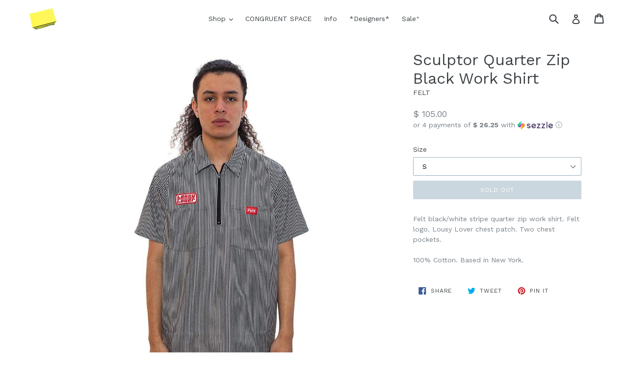

--- FILE ---
content_type: text/javascript
request_url: https://www.congruentspace.com/cdn/shop/t/14/assets/main.js?v=83803901932210701701641529974
body_size: -570
content:

$(document).ready(function(){
	
	$("#hoodie").vc3dEye({
		imagePath:"https://cdn.shopify.com/s/files/1/0968/1020/files/",
		totalImages:71,
		imageExtension:"png"
	});
	
});



--- FILE ---
content_type: text/javascript
request_url: https://www.congruentspace.com/cdn/shop/t/14/assets/3deye.min.js?v=101910279498924994891641529970
body_size: -137
content:
(function(e){e.fn.extend({vc3dEye:function(t){new e.vc3dEye(this,t);return}});e.vc3dEye=function(t,n){function h(e,t){u=e;a=t.imagePath;i=t.totalImages;c=t.imageExtension}function p(){e(f).mousedown(function(){s=true});e(document).mouseup(function(){s=false});e(f).mousemove(function(e){if(s==true)d(e.pageX-this.offsetLeft);else o=e.pageX-this.offsetLeft});e(f).bind("touchstart",function(){s=true});e(document).bind("touchend",function(){s=false});e(f).bind("touchmove",function(e){e.preventDefault();var t=e.originalEvent.touches[0]||e.originalEvent.changedTouches[0];if(s==true)d(t.pageX-this.offsetLeft);else o=t.pageX-this.offsetLeft})}function d(t){if(o-t>25){o=t;r=--r<1?i:r;e(u).css("background-image","url("+a+r+"."+c+")")}else if(o-t<-25){o=t;r=++r>i?1:r;e(u).css("background-image","url("+a+r+"."+c+")")}}function v(){var t=a+"1."+c;e(u).css("background-image","url("+t+")");e("<img/>").attr("src",t).load(function(){e(u).height(this.height).width(this.width)});for(var n=2;n<=i;n++){t=a+n+"."+c;e(u).append("<img src='"+t+"' style='display:none;'>");e("<img/>").attr("src",t).css("display","none").load(function(){l++;if(l>=i){e(f).removeClass("onLoadingDiv");e(f).text("")}})}}function m(){e("html").append("<style type='text/css'>.onLoadingDiv{background-color:#00FF00;opacity:0.5;text-align:center;font-size:2em;font:color:#000000;}</style>")}var r=1,i=0,s=false,o=0,u,a,f="#VCc",l=1,c="png";h(t,n);m();e(u).html("<div id='VCc' style='height:100%;width:100%;' class='onLoadingDiv'>Loading...</div>");v();p()}})(jQuery)